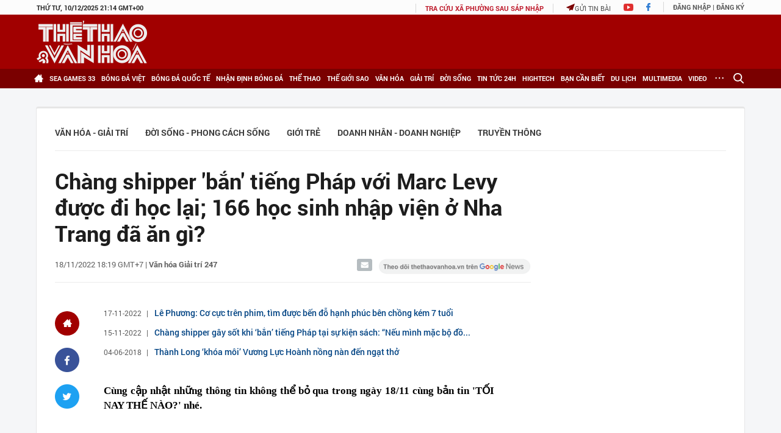

--- FILE ---
content_type: text/html; charset=utf-8
request_url: https://thethaovanhoa.vn/ajax/highlight-news.htm
body_size: 3281
content:

    <div class="home-news">
        <div class="home-news-title">Tin nổi bật</div>
        <ul>
            
                    <li data-id="20251210145740113">
                        <a href="/nong-dan-thoi-dai-moi-tri-thuc-sang-tao-so-hoa-lam-chu-ban-linh-tien-phong-khat-vong-va-cong-hien-20251210145740113.htm" data-popup-url="/nong-dan-thoi-dai-moi-tri-thuc-sang-tao-so-hoa-lam-chu-ban-linh-tien-phong-khat-vong-va-cong-hien-20251210145740113.htm" title="Nông dân th&#7901;i đ&#7841;i m&#7899;i &#8220;Tri th&#7913;c - Sáng t&#7841;o - S&#7889; hóa - Làm ch&#7911; - B&#7843;n lĩnh - Tiên phong - Khát v&#7885;ng và C&#7889;ng hi&#7871;n&#8221;" class="img ">
                            
                                    <img src="https://thethaovanhoa.mediacdn.vn/zoom/237_147/372676912336973824/2025/12/10/vnapotalhoinghithutuongchinhphudoithoaivoinongdannam20258461163-1765353139104127957992-23-0-1084-1888-crop-1765353431264503368361.jpg" data-src="https://thethaovanhoa.mediacdn.vn/zoom/237_147/372676912336973824/2025/12/10/vnapotalhoinghithutuongchinhphudoithoaivoinongdannam20258461163-1765353139104127957992-23-0-1084-1888-crop-1765353431264503368361.jpg" class="lazy" alt="Nông dân th&#7901;i đ&#7841;i m&#7899;i &#8220;Tri th&#7913;c - Sáng t&#7841;o - S&#7889; hóa - Làm ch&#7911; - B&#7843;n lĩnh - Tiên phong - Khát v&#7885;ng và C&#7889;ng hi&#7871;n&#8221;">
                                    
                                    
                        </a>
                        <a href="/nong-dan-thoi-dai-moi-tri-thuc-sang-tao-so-hoa-lam-chu-ban-linh-tien-phong-khat-vong-va-cong-hien-20251210145740113.htm" data-popup-url="/nong-dan-thoi-dai-moi-tri-thuc-sang-tao-so-hoa-lam-chu-ban-linh-tien-phong-khat-vong-va-cong-hien-20251210145740113.htm" title="Nông dân th&#7901;i đ&#7841;i m&#7899;i &#8220;Tri th&#7913;c - Sáng t&#7841;o - S&#7889; hóa - Làm ch&#7911; - B&#7843;n lĩnh - Tiên phong - Khát v&#7885;ng và C&#7889;ng hi&#7871;n&#8221;" class="title ">Nông dân thời đại mới “Tri thức - Sáng tạo - Số hóa - Làm chủ - Bản lĩnh - Tiên phong - Khát vọng và Cống hiến”</a>
                    </li>
                
                    <li data-id="20251210181623612">
                        <a href="/thuong-truc-ban-bi-thu-tran-cam-tu-xu-ly-dut-diem-mot-so-cong-trinh-du-an-lang-phi-lon-20251210181623612.htm" data-popup-url="/thuong-truc-ban-bi-thu-tran-cam-tu-xu-ly-dut-diem-mot-so-cong-trinh-du-an-lang-phi-lon-20251210181623612.htm" title="Thư&#7901;ng tr&#7921;c Ban Bí thư Tr&#7847;n C&#7849;m Tú: X&#7917; lý d&#7913;t đi&#7875;m m&#7897;t s&#7889; công trình, d&#7921; án lãng phí l&#7899;n" class="img ">
                            
                                    <img src="https://thethaovanhoa.mediacdn.vn/zoom/237_147/372676912336973824/2025/12/10/vnapotalthuongtrucbanbithuduhoinghitongketcongtacnam2025nganhnoichinhdang8462521-17653651013981816738645-307-0-1745-2560-crop-176536531844181577081.jpg" data-src="https://thethaovanhoa.mediacdn.vn/zoom/237_147/372676912336973824/2025/12/10/vnapotalthuongtrucbanbithuduhoinghitongketcongtacnam2025nganhnoichinhdang8462521-17653651013981816738645-307-0-1745-2560-crop-176536531844181577081.jpg" class="lazy" alt="Thư&#7901;ng tr&#7921;c Ban Bí thư Tr&#7847;n C&#7849;m Tú: X&#7917; lý d&#7913;t đi&#7875;m m&#7897;t s&#7889; công trình, d&#7921; án lãng phí l&#7899;n">
                                    
                                    
                        </a>
                        <a href="/thuong-truc-ban-bi-thu-tran-cam-tu-xu-ly-dut-diem-mot-so-cong-trinh-du-an-lang-phi-lon-20251210181623612.htm" data-popup-url="/thuong-truc-ban-bi-thu-tran-cam-tu-xu-ly-dut-diem-mot-so-cong-trinh-du-an-lang-phi-lon-20251210181623612.htm" title="Thư&#7901;ng tr&#7921;c Ban Bí thư Tr&#7847;n C&#7849;m Tú: X&#7917; lý d&#7913;t đi&#7875;m m&#7897;t s&#7889; công trình, d&#7921; án lãng phí l&#7899;n" class="title ">Thường trực Ban Bí thư Trần Cẩm Tú: Xử lý dứt điểm một số công trình, dự án lãng phí lớn</a>
                    </li>
                
                    <li data-id="20251210135414426">
                        <a href="/tu-1-7-2026-siet-quan-ly-livestream-ban-hang-va-dinh-danh-nguoi-ban-tren-nen-tang-so-20251210135414426.htm" data-popup-url="/tu-1-7-2026-siet-quan-ly-livestream-ban-hang-va-dinh-danh-nguoi-ban-tren-nen-tang-so-20251210135414426.htm" title="T&#7915; 1/7/2026, si&#7871;t qu&#7843;n lý livestream bán hàng và đ&#7883;nh danh ngư&#7901;i bán trên n&#7873;n t&#7843;ng s&#7889;" class="img show-popup visit-popup">
                            
                                    <img src="https://thethaovanhoa.mediacdn.vn/zoom/237_147/372676912336973824/2025/12/10/vnapotalquochoithongquacacluatnghiquyetlienquanlinhvucgiaoducbaochi1122369908461618-1765349496611487413157-102-0-1031-1654-crop-17653496102901610219348.jpg" data-src="https://thethaovanhoa.mediacdn.vn/zoom/237_147/372676912336973824/2025/12/10/vnapotalquochoithongquacacluatnghiquyetlienquanlinhvucgiaoducbaochi1122369908461618-1765349496611487413157-102-0-1031-1654-crop-17653496102901610219348.jpg" class="lazy" alt="T&#7915; 1/7/2026, si&#7871;t qu&#7843;n lý livestream bán hàng và đ&#7883;nh danh ngư&#7901;i bán trên n&#7873;n t&#7843;ng s&#7889;">
                                    
                                    
                        </a>
                        <a href="/tu-1-7-2026-siet-quan-ly-livestream-ban-hang-va-dinh-danh-nguoi-ban-tren-nen-tang-so-20251210135414426.htm" data-popup-url="/tu-1-7-2026-siet-quan-ly-livestream-ban-hang-va-dinh-danh-nguoi-ban-tren-nen-tang-so-20251210135414426.htm" title="T&#7915; 1/7/2026, si&#7871;t qu&#7843;n lý livestream bán hàng và đ&#7883;nh danh ngư&#7901;i bán trên n&#7873;n t&#7843;ng s&#7889;" class="title show-popup visit-popup">Từ 1/7/2026, siết quản lý livestream bán hàng và định danh người bán trên nền tảng số</a>
                    </li>
                
                    <li data-id="20251210182918466">
                        <a href="/khung-phap-ly-dau-tien-cho-phat-trien-tri-tue-nhan-tao-tai-viet-nam-20251210182918466.htm" data-popup-url="/khung-phap-ly-dau-tien-cho-phat-trien-tri-tue-nhan-tao-tai-viet-nam-20251210182918466.htm" title="Khung pháp lý đ&#7847;u tiên cho phát tri&#7875;n trí tu&#7879; nhân t&#7841;o t&#7841;i Vi&#7879;t Nam" class="img show-popup visit-popup">
                            
                                    <img src="https://thethaovanhoa.mediacdn.vn/zoom/237_147/372676912336973824/2025/12/10/1-100-1765366027656942689058-29-0-518-870-crop-1765366111685555849981.png" data-src="https://thethaovanhoa.mediacdn.vn/zoom/237_147/372676912336973824/2025/12/10/1-100-1765366027656942689058-29-0-518-870-crop-1765366111685555849981.png" class="lazy" alt="Khung pháp lý đ&#7847;u tiên cho phát tri&#7875;n trí tu&#7879; nhân t&#7841;o t&#7841;i Vi&#7879;t Nam">
                                    
                                    
                        </a>
                        <a href="/khung-phap-ly-dau-tien-cho-phat-trien-tri-tue-nhan-tao-tai-viet-nam-20251210182918466.htm" data-popup-url="/khung-phap-ly-dau-tien-cho-phat-trien-tri-tue-nhan-tao-tai-viet-nam-20251210182918466.htm" title="Khung pháp lý đ&#7847;u tiên cho phát tri&#7875;n trí tu&#7879; nhân t&#7841;o t&#7841;i Vi&#7879;t Nam" class="title show-popup visit-popup">Khung pháp lý đầu tiên cho phát triển trí tuệ nhân tạo tại Việt Nam</a>
                    </li>
                
                    <li data-id="20251210184206624">
                        <a href="/cho-dong-xuan-tro-thanh-trung-tam-cua-le-hoi-thiet-ke-sang-tao-ha-noi-2026-20251210184206624.htm" data-popup-url="/cho-dong-xuan-tro-thanh-trung-tam-cua-le-hoi-thiet-ke-sang-tao-ha-noi-2026-20251210184206624.htm" title="Ch&#7907; Đ&#7891;ng Xuân tr&#7903; thành trung tâm c&#7911;a L&#7877; h&#7897;i Thi&#7871;t k&#7871; sáng t&#7841;o Hà N&#7897;i 2026" class="img show-popup visit-popup">
                            
                                    <img src="https://thethaovanhoa.mediacdn.vn/zoom/237_147/372676912336973824/2025/12/10/dong-xuan-ao-dai-17599679265771395470734-1765367084680441062089-68-0-630-1000-crop-17653670991031256610067.jpg" data-src="https://thethaovanhoa.mediacdn.vn/zoom/237_147/372676912336973824/2025/12/10/dong-xuan-ao-dai-17599679265771395470734-1765367084680441062089-68-0-630-1000-crop-17653670991031256610067.jpg" class="lazy" alt="Ch&#7907; Đ&#7891;ng Xuân tr&#7903; thành trung tâm c&#7911;a L&#7877; h&#7897;i Thi&#7871;t k&#7871; sáng t&#7841;o Hà N&#7897;i 2026">
                                    
                                    
                        </a>
                        <a href="/cho-dong-xuan-tro-thanh-trung-tam-cua-le-hoi-thiet-ke-sang-tao-ha-noi-2026-20251210184206624.htm" data-popup-url="/cho-dong-xuan-tro-thanh-trung-tam-cua-le-hoi-thiet-ke-sang-tao-ha-noi-2026-20251210184206624.htm" title="Ch&#7907; Đ&#7891;ng Xuân tr&#7903; thành trung tâm c&#7911;a L&#7877; h&#7897;i Thi&#7871;t k&#7871; sáng t&#7841;o Hà N&#7897;i 2026" class="title show-popup visit-popup">Chợ Đồng Xuân trở thành trung tâm của Lễ hội Thiết kế sáng tạo Hà Nội 2026</a>
                    </li>
                
                    <li data-id="20251210160955906">
                        <a href="/chien-luoc-moi-cho-cong-nghiep-van-hoa-viet-nam-ky-3-tu-phat-trien-dong-deu-sang-tap-trung-nguon-luc-20251210160955906.htm" data-popup-url="/chien-luoc-moi-cho-cong-nghiep-van-hoa-viet-nam-ky-3-tu-phat-trien-dong-deu-sang-tap-trung-nguon-luc-20251210160955906.htm" title="Chi&#7871;n lư&#7907;c m&#7899;i cho công nghi&#7879;p văn hóa Vi&#7879;t Nam - K&#7923; 3: T&#7915; &quot;phát tri&#7875;n đ&#7891;ng đ&#7873;u&quot; sang &quot;t&#7853;p trung ngu&#7891;n l&#7921;c" class="img ">
                            
                                    <img src="https://thethaovanhoa.mediacdn.vn/zoom/237_147/372676912336973824/2025/12/10/dienanh1-17653566615561430019207.jpg" data-src="https://thethaovanhoa.mediacdn.vn/zoom/237_147/372676912336973824/2025/12/10/dienanh1-17653566615561430019207.jpg" class="lazy" alt="Chi&#7871;n lư&#7907;c m&#7899;i cho công nghi&#7879;p văn hóa Vi&#7879;t Nam - K&#7923; 3: T&#7915; &quot;phát tri&#7875;n đ&#7891;ng đ&#7873;u&quot; sang &quot;t&#7853;p trung ngu&#7891;n l&#7921;c">
                                    
                                    
                        </a>
                        <a href="/chien-luoc-moi-cho-cong-nghiep-van-hoa-viet-nam-ky-3-tu-phat-trien-dong-deu-sang-tap-trung-nguon-luc-20251210160955906.htm" data-popup-url="/chien-luoc-moi-cho-cong-nghiep-van-hoa-viet-nam-ky-3-tu-phat-trien-dong-deu-sang-tap-trung-nguon-luc-20251210160955906.htm" title="Chi&#7871;n lư&#7907;c m&#7899;i cho công nghi&#7879;p văn hóa Vi&#7879;t Nam - K&#7923; 3: T&#7915; &quot;phát tri&#7875;n đ&#7891;ng đ&#7873;u&quot; sang &quot;t&#7853;p trung ngu&#7891;n l&#7921;c" class="title ">Chiến lược mới cho công nghiệp văn hóa Việt Nam - Kỳ 3: Từ "phát triển đồng đều" sang "tập trung nguồn lực</a>
                    </li>
                
                    <li data-id="20251209192730312">
                        <a href="/thuong-tin-nhin-ve-thuong-tin-20251209192730312.htm" data-popup-url="/thuong-tin-nhin-ve-thuong-tin-20251209192730312.htm" title="Thương Tín &#8220;nhìn v&#7873;&#8221; Thương Tín " class="img ">
                            
                                    <img src="https://thethaovanhoa.mediacdn.vn/zoom/237_147/372676912336973824/2025/12/9/them-tieu-de-17652831916381695478181-0-0-790-1407-crop-17652832420611675727422.png" data-src="https://thethaovanhoa.mediacdn.vn/zoom/237_147/372676912336973824/2025/12/9/them-tieu-de-17652831916381695478181-0-0-790-1407-crop-17652832420611675727422.png" class="lazy" alt="Thương Tín &#8220;nhìn v&#7873;&#8221; Thương Tín ">
                                    
                                    
                        </a>
                        <a href="/thuong-tin-nhin-ve-thuong-tin-20251209192730312.htm" data-popup-url="/thuong-tin-nhin-ve-thuong-tin-20251209192730312.htm" title="Thương Tín &#8220;nhìn v&#7873;&#8221; Thương Tín " class="title ">Thương Tín “nhìn về” Thương Tín </a>
                    </li>
                
                    <li data-id="20251210221050645">
                        <a href="/doan-ttvn-o-sea-games-2025-ngay-dau-tien-cam-xuc-tranh-cai-va-tiec-nuoi-20251210221050645.htm" data-popup-url="/doan-ttvn-o-sea-games-2025-ngay-dau-tien-cam-xuc-tranh-cai-va-tiec-nuoi-20251210221050645.htm" title="Đoàn TTVN &#7903; SEA Games 2025 ngày đ&#7847;u tiên: C&#7843;m xúc, tranh cãi, và ti&#7871;c nu&#7889;i" class="img show-popup visit-popup">
                            
                                    <img src="https://thethaovanhoa.mediacdn.vn/zoom/237_147/372676912336973824/2025/12/10/hung-nguyen-ok-1765379059515222270325-0-0-1439-2561-crop-17653790638482143453271.jpg" data-src="https://thethaovanhoa.mediacdn.vn/zoom/237_147/372676912336973824/2025/12/10/hung-nguyen-ok-1765379059515222270325-0-0-1439-2561-crop-17653790638482143453271.jpg" class="lazy" alt="Đoàn TTVN &#7903; SEA Games 2025 ngày đ&#7847;u tiên: C&#7843;m xúc, tranh cãi, và ti&#7871;c nu&#7889;i">
                                    
                                    
                        </a>
                        <a href="/doan-ttvn-o-sea-games-2025-ngay-dau-tien-cam-xuc-tranh-cai-va-tiec-nuoi-20251210221050645.htm" data-popup-url="/doan-ttvn-o-sea-games-2025-ngay-dau-tien-cam-xuc-tranh-cai-va-tiec-nuoi-20251210221050645.htm" title="Đoàn TTVN &#7903; SEA Games 2025 ngày đ&#7847;u tiên: C&#7843;m xúc, tranh cãi, và ti&#7871;c nu&#7889;i" class="title show-popup visit-popup">Đoàn TTVN ở SEA Games 2025 ngày đầu tiên: Cảm xúc, tranh cãi, và tiếc nuối</a>
                    </li>
                
                    <li data-id="2025121018364084">
                        <a href="/lan-thu-10-ngot-ngao-cua-tran-hung-nguyen-2025121018364084.htm" data-popup-url="/lan-thu-10-ngot-ngao-cua-tran-hung-nguyen-2025121018364084.htm" title="L&#7847;n th&#7913; 10 ng&#7885;t ngào c&#7911;a Tr&#7847;n Hưng Nguyên" class="img ">
                            
                                    <img src="https://thethaovanhoa.mediacdn.vn/zoom/237_147/372676912336973824/2025/12/10/tran-hung-nguyen--1765369576576557018681.jpg" data-src="https://thethaovanhoa.mediacdn.vn/zoom/237_147/372676912336973824/2025/12/10/tran-hung-nguyen--1765369576576557018681.jpg" class="lazy" alt="L&#7847;n th&#7913; 10 ng&#7885;t ngào c&#7911;a Tr&#7847;n Hưng Nguyên">
                                    
                                    
                        </a>
                        <a href="/lan-thu-10-ngot-ngao-cua-tran-hung-nguyen-2025121018364084.htm" data-popup-url="/lan-thu-10-ngot-ngao-cua-tran-hung-nguyen-2025121018364084.htm" title="L&#7847;n th&#7913; 10 ng&#7885;t ngào c&#7911;a Tr&#7847;n Hưng Nguyên" class="title ">Lần thứ 10 ngọt ngào của Trần Hưng Nguyên</a>
                    </li>
                
                    <li data-id="20251210210626035">
                        <a href="/vo-si-xe-om-viet-nam-bat-khoc-khi-bi-xu-thua-doi-thu-thai-lan-pham-quy-van-duoc-xu-thang-o-sea-games-2025-20251210210626035.htm" data-popup-url="/vo-si-xe-om-viet-nam-bat-khoc-khi-bi-xu-thua-doi-thu-thai-lan-pham-quy-van-duoc-xu-thang-o-sea-games-2025-20251210210626035.htm" title="Võ sĩ Vi&#7879;t Nam b&#7853;t khóc khi b&#7883; x&#7917; thua dù thi đ&#7845;u áp đ&#7843;o trư&#7899;c đ&#7889;i th&#7911; Thái Lan &#7903; SEA Games 2025&#13;&#10;" class="img show-popup visit-popup">
                            
                                    <img src="https://thethaovanhoa.mediacdn.vn/zoom/237_147/372676912336973824/2025/12/10/befunky-collage-17653751724311589861773-0-0-1416-2520-crop-17653752971841158957393.jpg" data-src="https://thethaovanhoa.mediacdn.vn/zoom/237_147/372676912336973824/2025/12/10/befunky-collage-17653751724311589861773-0-0-1416-2520-crop-17653752971841158957393.jpg" class="lazy" alt="Võ sĩ Vi&#7879;t Nam b&#7853;t khóc khi b&#7883; x&#7917; thua dù thi đ&#7845;u áp đ&#7843;o trư&#7899;c đ&#7889;i th&#7911; Thái Lan &#7903; SEA Games 2025&#13;&#10;">
                                    
                                    
                        </a>
                        <a href="/vo-si-xe-om-viet-nam-bat-khoc-khi-bi-xu-thua-doi-thu-thai-lan-pham-quy-van-duoc-xu-thang-o-sea-games-2025-20251210210626035.htm" data-popup-url="/vo-si-xe-om-viet-nam-bat-khoc-khi-bi-xu-thua-doi-thu-thai-lan-pham-quy-van-duoc-xu-thang-o-sea-games-2025-20251210210626035.htm" title="Võ sĩ Vi&#7879;t Nam b&#7853;t khóc khi b&#7883; x&#7917; thua dù thi đ&#7845;u áp đ&#7843;o trư&#7899;c đ&#7889;i th&#7911; Thái Lan &#7903; SEA Games 2025&#13;&#10;" class="title show-popup visit-popup">Võ sĩ Việt Nam bật khóc khi bị xử thua dù thi đấu áp đảo trước đối thủ Thái Lan ở SEA Games 2025
</a>
                    </li>
                
                    <li data-id="20251210160313224">
                        <a href="/hlv-tuan-kiet-ra-quyet-dinh-dac-biet-tuyen-bong-chuyen-nu-viet-nam-thang-de-nhu-danh-tap-o-tran-ra-quan-tai-sea-games-2025-20251210160313224.htm" data-popup-url="/hlv-tuan-kiet-ra-quyet-dinh-dac-biet-tuyen-bong-chuyen-nu-viet-nam-thang-de-nhu-danh-tap-o-tran-ra-quan-tai-sea-games-2025-20251210160313224.htm" title="HLV Tu&#7845;n Ki&#7879;t ra quy&#7871;t đ&#7883;nh đ&#7863;c bi&#7879;t, tuy&#7875;n bóng chuy&#7873;n n&#7919; Vi&#7879;t Nam th&#7855;ng d&#7877; như đánh t&#7853;p &#7903; tr&#7853;n ra quân t&#7841;i SEA Games 2025" class="img show-popup visit-popup">
                            
                                    <img src="https://thethaovanhoa.mediacdn.vn/zoom/237_147/372676912336973824/2025/12/10/vnwomenvolleyball1012-17653572009621165886163-0-0-533-949-crop-17653573041721455132880.png" data-src="https://thethaovanhoa.mediacdn.vn/zoom/237_147/372676912336973824/2025/12/10/vnwomenvolleyball1012-17653572009621165886163-0-0-533-949-crop-17653573041721455132880.png" class="lazy" alt="HLV Tu&#7845;n Ki&#7879;t ra quy&#7871;t đ&#7883;nh đ&#7863;c bi&#7879;t, tuy&#7875;n bóng chuy&#7873;n n&#7919; Vi&#7879;t Nam th&#7855;ng d&#7877; như đánh t&#7853;p &#7903; tr&#7853;n ra quân t&#7841;i SEA Games 2025">
                                    
                                    
                        </a>
                        <a href="/hlv-tuan-kiet-ra-quyet-dinh-dac-biet-tuyen-bong-chuyen-nu-viet-nam-thang-de-nhu-danh-tap-o-tran-ra-quan-tai-sea-games-2025-20251210160313224.htm" data-popup-url="/hlv-tuan-kiet-ra-quyet-dinh-dac-biet-tuyen-bong-chuyen-nu-viet-nam-thang-de-nhu-danh-tap-o-tran-ra-quan-tai-sea-games-2025-20251210160313224.htm" title="HLV Tu&#7845;n Ki&#7879;t ra quy&#7871;t đ&#7883;nh đ&#7863;c bi&#7879;t, tuy&#7875;n bóng chuy&#7873;n n&#7919; Vi&#7879;t Nam th&#7855;ng d&#7877; như đánh t&#7853;p &#7903; tr&#7853;n ra quân t&#7841;i SEA Games 2025" class="title show-popup visit-popup">HLV Tuấn Kiệt ra quyết định đặc biệt, tuyển bóng chuyền nữ Việt Nam thắng dễ như đánh tập ở trận ra quân tại SEA Games 2025</a>
                    </li>
                
                    <li data-id="20251210204349064">
                        <a href="/tuyen-bong-da-nu-thai-lan-danh-bai-singapore-chinh-thuc-gianh-ve-vao-ban-ket-sea-games-2025-20251210204349064.htm" data-popup-url="/tuyen-bong-da-nu-thai-lan-danh-bai-singapore-chinh-thuc-gianh-ve-vao-ban-ket-sea-games-2025-20251210204349064.htm" title="Tuy&#7875;n bóng đá n&#7919; Thái Lan đánh b&#7841;i Singapore, chính th&#7913;c giành vé vào bán k&#7871;t SEA Games 2025" class="img show-popup visit-popup">
                            
                                    <img src="https://thethaovanhoa.mediacdn.vn/zoom/237_147/372676912336973824/2025/12/10/thailandwomenfootballteam1012-17653734502101724649305-214-0-1365-2048-crop-17653734590571581441961.jpg" data-src="https://thethaovanhoa.mediacdn.vn/zoom/237_147/372676912336973824/2025/12/10/thailandwomenfootballteam1012-17653734502101724649305-214-0-1365-2048-crop-17653734590571581441961.jpg" class="lazy" alt="Tuy&#7875;n bóng đá n&#7919; Thái Lan đánh b&#7841;i Singapore, chính th&#7913;c giành vé vào bán k&#7871;t SEA Games 2025">
                                    
                                    
                        </a>
                        <a href="/tuyen-bong-da-nu-thai-lan-danh-bai-singapore-chinh-thuc-gianh-ve-vao-ban-ket-sea-games-2025-20251210204349064.htm" data-popup-url="/tuyen-bong-da-nu-thai-lan-danh-bai-singapore-chinh-thuc-gianh-ve-vao-ban-ket-sea-games-2025-20251210204349064.htm" title="Tuy&#7875;n bóng đá n&#7919; Thái Lan đánh b&#7841;i Singapore, chính th&#7913;c giành vé vào bán k&#7871;t SEA Games 2025" class="title show-popup visit-popup">Tuyển bóng đá nữ Thái Lan đánh bại Singapore, chính thức giành vé vào bán kết SEA Games 2025</a>
                    </li>
                
        </ul>
    </div>


--- FILE ---
content_type: text/html; charset=utf-8
request_url: https://thethaovanhoa.vn/ajax/zone-news/0-1.htm
body_size: 4549
content:

        <li data-newsid="20251210224651995" class="">
            <a href="/hon-50-nguoi-bi-thuong-trong-vu-dong-dat-manh-o-nhat-ban-20251210224651995.htm" data-popup-url="/hon-50-nguoi-bi-thuong-trong-vu-dong-dat-manh-o-nhat-ban-20251210224651995.htm" title="Hơn 50 ngư&#7901;i b&#7883; thương trong v&#7909; đ&#7897;ng đ&#7845;t m&#7841;nh &#7903; Nh&#7853;t B&#7843;n" class="img left show-popup visit-popup">
                
                    <img src="https://thethaovanhoa.mediacdn.vn/zoom/220_124/372676912336973824/2025/12/10/vnapotalhangchucnguoibithuongsaudongdat75doodongbacnhatban8458888-17653815516381438562068-0-0-879-1564-crop-1765381590785921104011.jpg" class="lazy" alt="Hơn 50 ngư&#7901;i b&#7883; thương trong v&#7909; đ&#7897;ng đ&#7845;t m&#7841;nh &#7903; Nh&#7853;t B&#7843;n">
                
                
                
            </a>
            <div class="text left">
                <h4 class="title"><a href="/hon-50-nguoi-bi-thuong-trong-vu-dong-dat-manh-o-nhat-ban-20251210224651995.htm" data-popup-url="/hon-50-nguoi-bi-thuong-trong-vu-dong-dat-manh-o-nhat-ban-20251210224651995.htm" title="Hơn 50 ngư&#7901;i b&#7883; thương trong v&#7909; đ&#7897;ng đ&#7845;t m&#7841;nh &#7903; Nh&#7853;t B&#7843;n" class="title show-popup visit-popup">Hơn 50 người bị thương trong vụ động đất mạnh ở Nhật Bản</a></h4>
                <span class="info">
                    <span class="time need-get-timeago" title="2025-12-10T22:51:00">10/12/2025 22:51</span>
                    <span class="comment" data-news-comment="20251210224651995">0</span>
                </span>
            </div>
        </li>
    
        <li data-newsid="20251210223044974" class="">
            <a href="/ttxvn-doat-giai-nhat-giai-bao-chi-toan-quoc-ve-phong-chong-hiv-aids-20251210223044974.htm" data-popup-url="/ttxvn-doat-giai-nhat-giai-bao-chi-toan-quoc-ve-phong-chong-hiv-aids-20251210223044974.htm" title="TTXVN đo&#7841;t gi&#7843;i Nh&#7845;t Gi&#7843;i Báo chí toàn qu&#7889;c v&#7873; phòng, ch&#7889;ng HIV/AIDS" class="img left show-popup visit-popup">
                
                    <img src="https://thethaovanhoa.mediacdn.vn/zoom/220_124/372676912336973824/2025/12/10/vnapotalletongketvatraogiaibaochitoanquocvephongchonghivaids8463206-1765380334847688928901-14-0-1165-2049-crop-17653805650461163821294.jpg" class="lazy" alt="TTXVN đo&#7841;t gi&#7843;i Nh&#7845;t Gi&#7843;i Báo chí toàn qu&#7889;c v&#7873; phòng, ch&#7889;ng HIV/AIDS">
                
                
                
            </a>
            <div class="text left">
                <h4 class="title"><a href="/ttxvn-doat-giai-nhat-giai-bao-chi-toan-quoc-ve-phong-chong-hiv-aids-20251210223044974.htm" data-popup-url="/ttxvn-doat-giai-nhat-giai-bao-chi-toan-quoc-ve-phong-chong-hiv-aids-20251210223044974.htm" title="TTXVN đo&#7841;t gi&#7843;i Nh&#7845;t Gi&#7843;i Báo chí toàn qu&#7889;c v&#7873; phòng, ch&#7889;ng HIV/AIDS" class="title show-popup visit-popup">TTXVN đoạt giải Nhất Giải Báo chí toàn quốc về phòng, chống HIV/AIDS</a></h4>
                <span class="info">
                    <span class="time need-get-timeago" title="2025-12-10T22:38:00">10/12/2025 22:38</span>
                    <span class="comment" data-news-comment="20251210223044974">0</span>
                </span>
            </div>
        </li>
    
        <li data-newsid="20251210221159568" class="">
            <a href="/ha-noi-phan-luong-to-chuc-giao-thong-phuc-vu-thi-cong-dai-lo-thang-long-20251210221159568.htm" data-popup-url="/ha-noi-phan-luong-to-chuc-giao-thong-phuc-vu-thi-cong-dai-lo-thang-long-20251210221159568.htm" title="Hà N&#7897;i: Phân lu&#7891;ng t&#7893; ch&#7913;c giao thông ph&#7909;c v&#7909; thi công Đ&#7841;i l&#7897; Thăng Long" class="img left show-popup visit-popup">
                
                    <img src="https://thethaovanhoa.mediacdn.vn/zoom/220_124/372676912336973824/2025/12/10/vnapotalcanhsatgiaothonghanoitrienkhaidotcaodiemdambaotrattuantoangiaothong579357-1765379430447478823542-595-0-3150-4548-crop-17653794356311187395644.jpg" class="lazy" alt="Hà N&#7897;i: Phân lu&#7891;ng t&#7893; ch&#7913;c giao thông ph&#7909;c v&#7909; thi công Đ&#7841;i l&#7897; Thăng Long">
                
                
                
            </a>
            <div class="text left">
                <h4 class="title"><a href="/ha-noi-phan-luong-to-chuc-giao-thong-phuc-vu-thi-cong-dai-lo-thang-long-20251210221159568.htm" data-popup-url="/ha-noi-phan-luong-to-chuc-giao-thong-phuc-vu-thi-cong-dai-lo-thang-long-20251210221159568.htm" title="Hà N&#7897;i: Phân lu&#7891;ng t&#7893; ch&#7913;c giao thông ph&#7909;c v&#7909; thi công Đ&#7841;i l&#7897; Thăng Long" class="title show-popup visit-popup">Hà Nội: Phân luồng tổ chức giao thông phục vụ thi công Đại lộ Thăng Long</a></h4>
                <span class="info">
                    <span class="time need-get-timeago" title="2025-12-10T22:17:00">10/12/2025 22:17</span>
                    <span class="comment" data-news-comment="20251210221159568">0</span>
                </span>
            </div>
        </li>
    
        <li data-newsid="20251210221050645" class="">
            <a href="/doan-ttvn-o-sea-games-2025-ngay-dau-tien-cam-xuc-tranh-cai-va-tiec-nuoi-20251210221050645.htm" data-popup-url="/doan-ttvn-o-sea-games-2025-ngay-dau-tien-cam-xuc-tranh-cai-va-tiec-nuoi-20251210221050645.htm" title="Đoàn TTVN &#7903; SEA Games 2025 ngày đ&#7847;u tiên: C&#7843;m xúc, tranh cãi, và ti&#7871;c nu&#7889;i" class="img left show-popup visit-popup">
                
                    <img src="https://thethaovanhoa.mediacdn.vn/zoom/220_124/372676912336973824/2025/12/10/hung-nguyen-ok-1765379059515222270325-0-0-1439-2561-crop-17653790638482143453271.jpg" class="lazy" alt="Đoàn TTVN &#7903; SEA Games 2025 ngày đ&#7847;u tiên: C&#7843;m xúc, tranh cãi, và ti&#7871;c nu&#7889;i">
                
                
                
            </a>
            <div class="text left">
                <h4 class="title"><a href="/doan-ttvn-o-sea-games-2025-ngay-dau-tien-cam-xuc-tranh-cai-va-tiec-nuoi-20251210221050645.htm" data-popup-url="/doan-ttvn-o-sea-games-2025-ngay-dau-tien-cam-xuc-tranh-cai-va-tiec-nuoi-20251210221050645.htm" title="Đoàn TTVN &#7903; SEA Games 2025 ngày đ&#7847;u tiên: C&#7843;m xúc, tranh cãi, và ti&#7871;c nu&#7889;i" class="title show-popup visit-popup">Đoàn TTVN ở SEA Games 2025 ngày đầu tiên: Cảm xúc, tranh cãi, và tiếc nuối</a></h4>
                <span class="info">
                    <span class="time need-get-timeago" title="2025-12-10T22:10:00">10/12/2025 22:10</span>
                    <span class="comment" data-news-comment="20251210221050645">0</span>
                </span>
            </div>
        </li>
    
        <li data-newsid="20251210223142609" class="">
            <a href="/de-khong-khi-trong-lanh-khong-con-la-tai-nguyen-hiem-20251210223142609.htm" data-popup-url="/de-khong-khi-trong-lanh-khong-con-la-tai-nguyen-hiem-20251210223142609.htm" title="Đ&#7875; không khí trong lành không còn là &quot;tài nguyên hi&#7871;m&quot;" class="img left ">
                
                    <img src="https://thethaovanhoa.mediacdn.vn/zoom/220_124/372676912336973824/2025/12/10/vnapotalhanoilientucdungdaubangxephangcacthanhphoonhiemnhatthegioi8461550-17653798762421786920576-0-0-1438-2560-crop-1765380496369903491955.jpg" class="lazy" alt="Đ&#7875; không khí trong lành không còn là &quot;tài nguyên hi&#7871;m&quot;">
                
                
                
            </a>
            <div class="text left">
                <h4 class="title"><a href="/de-khong-khi-trong-lanh-khong-con-la-tai-nguyen-hiem-20251210223142609.htm" data-popup-url="/de-khong-khi-trong-lanh-khong-con-la-tai-nguyen-hiem-20251210223142609.htm" title="Đ&#7875; không khí trong lành không còn là &quot;tài nguyên hi&#7871;m&quot;" class="title ">Để không khí trong lành không còn là "tài nguyên hiếm"</a></h4>
                <span class="info">
                    <span class="time need-get-timeago" title="2025-12-10T22:03:00">10/12/2025 22:03</span>
                    <span class="comment" data-news-comment="20251210223142609">0</span>
                </span>
            </div>
        </li>
    
        <li data-newsid="20251210214501024" class="">
            <a href="/xuat-ban-mot-so-tac-pham-tieu-bieu-cua-chu-tich-ho-chi-minh-sang-tieng-nuoc-ngoai-20251210214501024.htm" data-popup-url="/xuat-ban-mot-so-tac-pham-tieu-bieu-cua-chu-tich-ho-chi-minh-sang-tieng-nuoc-ngoai-20251210214501024.htm" title="Xu&#7845;t b&#7843;n m&#7897;t s&#7889; tác ph&#7849;m tiêu bi&#7875;u c&#7911;a Ch&#7911; t&#7883;ch H&#7891; Chí Minh sang ti&#7871;ng nư&#7899;c ngoài" class="img left show-popup visit-popup">
                
                    <img src="https://thethaovanhoa.mediacdn.vn/zoom/220_124/372676912336973824/2025/12/10/hvct-101225-1-1765377834040525380951-94-0-768-1200-crop-17653778581901091318705.jpg" class="lazy" alt="Xu&#7845;t b&#7843;n m&#7897;t s&#7889; tác ph&#7849;m tiêu bi&#7875;u c&#7911;a Ch&#7911; t&#7883;ch H&#7891; Chí Minh sang ti&#7871;ng nư&#7899;c ngoài">
                
                
                
            </a>
            <div class="text left">
                <h4 class="title"><a href="/xuat-ban-mot-so-tac-pham-tieu-bieu-cua-chu-tich-ho-chi-minh-sang-tieng-nuoc-ngoai-20251210214501024.htm" data-popup-url="/xuat-ban-mot-so-tac-pham-tieu-bieu-cua-chu-tich-ho-chi-minh-sang-tieng-nuoc-ngoai-20251210214501024.htm" title="Xu&#7845;t b&#7843;n m&#7897;t s&#7889; tác ph&#7849;m tiêu bi&#7875;u c&#7911;a Ch&#7911; t&#7883;ch H&#7891; Chí Minh sang ti&#7871;ng nư&#7899;c ngoài" class="title show-popup visit-popup">Xuất bản một số tác phẩm tiêu biểu của Chủ tịch Hồ Chí Minh sang tiếng nước ngoài</a></h4>
                <span class="info">
                    <span class="time need-get-timeago" title="2025-12-10T21:51:00">10/12/2025 21:51</span>
                    <span class="comment" data-news-comment="20251210214501024">0</span>
                </span>
            </div>
        </li>
    
        <li data-newsid="20251208100017233" class="">
            <a href="/bang-tong-sap-huy-chuong-sea-games-2025-20251208100017233.htm" data-popup-url="/bang-tong-sap-huy-chuong-sea-games-2025-20251208100017233.htm" title="B&#7843;ng t&#7893;ng s&#7855;p huy chương SEA Games 2025" class="img left show-popup visit-popup">
                
                    <img src="https://thethaovanhoa.mediacdn.vn/zoom/220_124/372676912336973824/2025/12/10/huy-chuong-2-1765356368514311015166-211-0-1650-2561-crop-1765356378483460856979.jpg" class="lazy" alt="B&#7843;ng t&#7893;ng s&#7855;p huy chương SEA Games 2025">
                
                
                
            </a>
            <div class="text left">
                <h4 class="title"><a href="/bang-tong-sap-huy-chuong-sea-games-2025-20251208100017233.htm" data-popup-url="/bang-tong-sap-huy-chuong-sea-games-2025-20251208100017233.htm" title="B&#7843;ng t&#7893;ng s&#7855;p huy chương SEA Games 2025" class="title show-popup visit-popup">Bảng tổng sắp huy chương SEA Games 2025</a></h4>
                <span class="info">
                    <span class="time need-get-timeago" title="2025-12-10T21:45:00">10/12/2025 21:45</span>
                    <span class="comment" data-news-comment="20251208100017233">0</span>
                </span>
            </div>
        </li>
    
        <li data-newsid="20251210004258744" class="">
            <a href="/bang-xep-hang-huy-chuong-sea-games-2025-hom-nay-ngay-10-12-20251210004258744.htm" data-popup-url="/bang-xep-hang-huy-chuong-sea-games-2025-hom-nay-ngay-10-12-20251210004258744.htm" title="B&#7843;ng x&#7871;p h&#7841;ng huy chương SEA Games 2025 hôm nay ngày 10/12" class="img left show-popup visit-popup">
                
                    <img src="https://thethaovanhoa.mediacdn.vn/zoom/220_124/372676912336973824/2025/12/10/huy-chuong-1-1765356368506430872404-0-0-1439-2561-crop-17653564446121705042294.jpg" class="lazy" alt="B&#7843;ng x&#7871;p h&#7841;ng huy chương SEA Games 2025 hôm nay ngày 10/12">
                
                
                
            </a>
            <div class="text left">
                <h4 class="title"><a href="/bang-xep-hang-huy-chuong-sea-games-2025-hom-nay-ngay-10-12-20251210004258744.htm" data-popup-url="/bang-xep-hang-huy-chuong-sea-games-2025-hom-nay-ngay-10-12-20251210004258744.htm" title="B&#7843;ng x&#7871;p h&#7841;ng huy chương SEA Games 2025 hôm nay ngày 10/12" class="title show-popup visit-popup">Bảng xếp hạng huy chương SEA Games 2025 hôm nay ngày 10/12</a></h4>
                <span class="info">
                    <span class="time need-get-timeago" title="2025-12-10T21:43:00">10/12/2025 21:43</span>
                    <span class="comment" data-news-comment="20251210004258744">0</span>
                </span>
            </div>
        </li>
    
        <li data-newsid="20251210210247101" class="">
            <a href="/khoi-dong-lai-cac-hoat-dong-leo-nui-da-ngoai-tai-nui-ba-den-20251210210247101.htm" data-popup-url="/khoi-dong-lai-cac-hoat-dong-leo-nui-da-ngoai-tai-nui-ba-den-20251210210247101.htm" title="Kh&#7903;i đ&#7897;ng l&#7841;i các ho&#7841;t đ&#7897;ng leo núi, dã ngo&#7841;i t&#7841;i núi Bà Đen" class="img left show-popup visit-popup">
                
                    <img src="https://thethaovanhoa.mediacdn.vn/zoom/220_124/372676912336973824/2025/12/10/vnapotalkhudulichquocgianuibadenthuhutkhachdulichdiptet7834474-17653752354831201891958.jpg" class="lazy" alt="Kh&#7903;i đ&#7897;ng l&#7841;i các ho&#7841;t đ&#7897;ng leo núi, dã ngo&#7841;i t&#7841;i núi Bà Đen">
                
                
                
            </a>
            <div class="text left">
                <h4 class="title"><a href="/khoi-dong-lai-cac-hoat-dong-leo-nui-da-ngoai-tai-nui-ba-den-20251210210247101.htm" data-popup-url="/khoi-dong-lai-cac-hoat-dong-leo-nui-da-ngoai-tai-nui-ba-den-20251210210247101.htm" title="Kh&#7903;i đ&#7897;ng l&#7841;i các ho&#7841;t đ&#7897;ng leo núi, dã ngo&#7841;i t&#7841;i núi Bà Đen" class="title show-popup visit-popup">Khởi động lại các hoạt động leo núi, dã ngoại tại núi Bà Đen</a></h4>
                <span class="info">
                    <span class="time need-get-timeago" title="2025-12-10T21:37:00">10/12/2025 21:37</span>
                    <span class="comment" data-news-comment="20251210210247101">0</span>
                </span>
            </div>
        </li>
    
        <li data-newsid="20251210204035543" class="">
            <a href="/lich-thi-dau-sea-games-2025-cua-doan-the-thao-viet-nam-ngay-11-12-20251210204035543.htm" data-popup-url="/lich-thi-dau-sea-games-2025-cua-doan-the-thao-viet-nam-ngay-11-12-20251210204035543.htm" title="L&#7883;ch thi đ&#7845;u SEA Games 2025 c&#7911;a Đoàn Th&#7875; thao Vi&#7879;t Nam ngày 11/12" class="img left show-popup visit-popup">
                
                    <img src="https://thethaovanhoa.mediacdn.vn/zoom/220_124/372676912336973824/2025/12/10/boi-17653739106741748814528-124-0-1562-2560-crop-1765373970985731554563.jpg" class="lazy" alt="L&#7883;ch thi đ&#7845;u SEA Games 2025 c&#7911;a Đoàn Th&#7875; thao Vi&#7879;t Nam ngày 11/12">
                
                
                
            </a>
            <div class="text left">
                <h4 class="title"><a href="/lich-thi-dau-sea-games-2025-cua-doan-the-thao-viet-nam-ngay-11-12-20251210204035543.htm" data-popup-url="/lich-thi-dau-sea-games-2025-cua-doan-the-thao-viet-nam-ngay-11-12-20251210204035543.htm" title="L&#7883;ch thi đ&#7845;u SEA Games 2025 c&#7911;a Đoàn Th&#7875; thao Vi&#7879;t Nam ngày 11/12" class="title show-popup visit-popup">Lịch thi đấu SEA Games 2025 của Đoàn Thể thao Việt Nam ngày 11/12</a></h4>
                <span class="info">
                    <span class="time need-get-timeago" title="2025-12-10T21:28:00">10/12/2025 21:28</span>
                    <span class="comment" data-news-comment="20251210204035543">0</span>
                </span>
            </div>
        </li>
    
        <li data-newsid="20251209195839745" class="">
            <a href="/ket-qua-thi-dau-sea-games-2025-cua-doan-the-thao-viet-nam-hom-nay-ngay-10-12-20251209195839745.htm" data-popup-url="/ket-qua-thi-dau-sea-games-2025-cua-doan-the-thao-viet-nam-hom-nay-ngay-10-12-20251209195839745.htm" title="K&#7871;t qu&#7843; thi đ&#7845;u SEA Games 2025 c&#7911;a đoàn th&#7875; thao Vi&#7879;t Nam hôm nay ngày 10/12" class="img left show-popup visit-popup">
                
                    <img src="https://thethaovanhoa.mediacdn.vn/zoom/220_124/372676912336973824/2025/12/9/quyen-17652850409222093296457-54-0-428-665-crop-17652850479431267740517.jpg" class="lazy" alt="K&#7871;t qu&#7843; thi đ&#7845;u SEA Games 2025 c&#7911;a đoàn th&#7875; thao Vi&#7879;t Nam hôm nay ngày 10/12">
                
                
                
            </a>
            <div class="text left">
                <h4 class="title"><a href="/ket-qua-thi-dau-sea-games-2025-cua-doan-the-thao-viet-nam-hom-nay-ngay-10-12-20251209195839745.htm" data-popup-url="/ket-qua-thi-dau-sea-games-2025-cua-doan-the-thao-viet-nam-hom-nay-ngay-10-12-20251209195839745.htm" title="K&#7871;t qu&#7843; thi đ&#7845;u SEA Games 2025 c&#7911;a đoàn th&#7875; thao Vi&#7879;t Nam hôm nay ngày 10/12" class="title show-popup visit-popup">Kết quả thi đấu SEA Games 2025 của đoàn thể thao Việt Nam hôm nay ngày 10/12</a></h4>
                <span class="info">
                    <span class="time need-get-timeago" title="2025-12-10T21:21:00">10/12/2025 21:21</span>
                    <span class="comment" data-news-comment="20251209195839745">0</span>
                </span>
            </div>
        </li>
    
        <li data-newsid="2025121021100285" class="">
            <a href="/sau-le-khai-mac-sea-games-2025-tiep-tuc-chung-kien-hang-loat-su-co-o-ngay-thi-dau-dau-tien-2025121021100285.htm" data-popup-url="/sau-le-khai-mac-sea-games-2025-tiep-tuc-chung-kien-hang-loat-su-co-o-ngay-thi-dau-dau-tien-2025121021100285.htm" title="Sau l&#7877; khai m&#7841;c, SEA Games 2025 ti&#7871;p t&#7909;c ch&#7913;ng ki&#7871;n hàng lo&#7841;t s&#7921; c&#7889; &#7903; ngày thi đ&#7845;u đ&#7847;u tiên" class="img left show-popup visit-popup">
                
                    <img src="https://thethaovanhoa.mediacdn.vn/zoom/220_124/372676912336973824/2025/12/10/tak-1765375598254923943181-84-0-1522-2560-crop-1765375645708446393456.jpg" class="lazy" alt="Sau l&#7877; khai m&#7841;c, SEA Games 2025 ti&#7871;p t&#7909;c ch&#7913;ng ki&#7871;n hàng lo&#7841;t s&#7921; c&#7889; &#7903; ngày thi đ&#7845;u đ&#7847;u tiên">
                
                
                
            </a>
            <div class="text left">
                <h4 class="title"><a href="/sau-le-khai-mac-sea-games-2025-tiep-tuc-chung-kien-hang-loat-su-co-o-ngay-thi-dau-dau-tien-2025121021100285.htm" data-popup-url="/sau-le-khai-mac-sea-games-2025-tiep-tuc-chung-kien-hang-loat-su-co-o-ngay-thi-dau-dau-tien-2025121021100285.htm" title="Sau l&#7877; khai m&#7841;c, SEA Games 2025 ti&#7871;p t&#7909;c ch&#7913;ng ki&#7871;n hàng lo&#7841;t s&#7921; c&#7889; &#7903; ngày thi đ&#7845;u đ&#7847;u tiên" class="title show-popup visit-popup">Sau lễ khai mạc, SEA Games 2025 tiếp tục chứng kiến hàng loạt sự cố ở ngày thi đấu đầu tiên</a></h4>
                <span class="info">
                    <span class="time need-get-timeago" title="2025-12-10T21:10:00">10/12/2025 21:10</span>
                    <span class="comment" data-news-comment="2025121021100285">0</span>
                </span>
            </div>
        </li>
    
        <li data-newsid="20251210210626035" class="">
            <a href="/vo-si-xe-om-viet-nam-bat-khoc-khi-bi-xu-thua-doi-thu-thai-lan-pham-quy-van-duoc-xu-thang-o-sea-games-2025-20251210210626035.htm" data-popup-url="/vo-si-xe-om-viet-nam-bat-khoc-khi-bi-xu-thua-doi-thu-thai-lan-pham-quy-van-duoc-xu-thang-o-sea-games-2025-20251210210626035.htm" title="Võ sĩ Vi&#7879;t Nam b&#7853;t khóc khi b&#7883; x&#7917; thua dù thi đ&#7845;u áp đ&#7843;o trư&#7899;c đ&#7889;i th&#7911; Thái Lan &#7903; SEA Games 2025&#13;&#10;" class="img left show-popup visit-popup">
                
                    <img src="https://thethaovanhoa.mediacdn.vn/zoom/220_124/372676912336973824/2025/12/10/befunky-collage-17653751724311589861773-0-0-1416-2520-crop-17653752971841158957393.jpg" class="lazy" alt="Võ sĩ Vi&#7879;t Nam b&#7853;t khóc khi b&#7883; x&#7917; thua dù thi đ&#7845;u áp đ&#7843;o trư&#7899;c đ&#7889;i th&#7911; Thái Lan &#7903; SEA Games 2025&#13;&#10;">
                
                
                
            </a>
            <div class="text left">
                <h4 class="title"><a href="/vo-si-xe-om-viet-nam-bat-khoc-khi-bi-xu-thua-doi-thu-thai-lan-pham-quy-van-duoc-xu-thang-o-sea-games-2025-20251210210626035.htm" data-popup-url="/vo-si-xe-om-viet-nam-bat-khoc-khi-bi-xu-thua-doi-thu-thai-lan-pham-quy-van-duoc-xu-thang-o-sea-games-2025-20251210210626035.htm" title="Võ sĩ Vi&#7879;t Nam b&#7853;t khóc khi b&#7883; x&#7917; thua dù thi đ&#7845;u áp đ&#7843;o trư&#7899;c đ&#7889;i th&#7911; Thái Lan &#7903; SEA Games 2025&#13;&#10;" class="title show-popup visit-popup">Võ sĩ Việt Nam bật khóc khi bị xử thua dù thi đấu áp đảo trước đối thủ Thái Lan ở SEA Games 2025
</a></h4>
                <span class="info">
                    <span class="time need-get-timeago" title="2025-12-10T21:10:00">10/12/2025 21:10</span>
                    <span class="comment" data-news-comment="20251210210626035">0</span>
                </span>
            </div>
        </li>
    
        <li data-newsid="20251210204349064" class="">
            <a href="/tuyen-bong-da-nu-thai-lan-danh-bai-singapore-chinh-thuc-gianh-ve-vao-ban-ket-sea-games-2025-20251210204349064.htm" data-popup-url="/tuyen-bong-da-nu-thai-lan-danh-bai-singapore-chinh-thuc-gianh-ve-vao-ban-ket-sea-games-2025-20251210204349064.htm" title="Tuy&#7875;n bóng đá n&#7919; Thái Lan đánh b&#7841;i Singapore, chính th&#7913;c giành vé vào bán k&#7871;t SEA Games 2025" class="img left show-popup visit-popup">
                
                    <img src="https://thethaovanhoa.mediacdn.vn/zoom/220_124/372676912336973824/2025/12/10/thailandwomenfootballteam1012-17653734502101724649305-214-0-1365-2048-crop-17653734590571581441961.jpg" class="lazy" alt="Tuy&#7875;n bóng đá n&#7919; Thái Lan đánh b&#7841;i Singapore, chính th&#7913;c giành vé vào bán k&#7871;t SEA Games 2025">
                
                
                
            </a>
            <div class="text left">
                <h4 class="title"><a href="/tuyen-bong-da-nu-thai-lan-danh-bai-singapore-chinh-thuc-gianh-ve-vao-ban-ket-sea-games-2025-20251210204349064.htm" data-popup-url="/tuyen-bong-da-nu-thai-lan-danh-bai-singapore-chinh-thuc-gianh-ve-vao-ban-ket-sea-games-2025-20251210204349064.htm" title="Tuy&#7875;n bóng đá n&#7919; Thái Lan đánh b&#7841;i Singapore, chính th&#7913;c giành vé vào bán k&#7871;t SEA Games 2025" class="title show-popup visit-popup">Tuyển bóng đá nữ Thái Lan đánh bại Singapore, chính thức giành vé vào bán kết SEA Games 2025</a></h4>
                <span class="info">
                    <span class="time need-get-timeago" title="2025-12-10T20:46:00">10/12/2025 20:46</span>
                    <span class="comment" data-news-comment="20251210204349064">0</span>
                </span>
            </div>
        </li>
    
        <li data-newsid="20251210203449013" class="">
            <a href="/bang-xep-hang-cac-doi-xep-thu-2-bong-da-nam-sea-games-2025-20251210203449013.htm" data-popup-url="/bang-xep-hang-cac-doi-xep-thu-2-bong-da-nam-sea-games-2025-20251210203449013.htm" title="B&#7843;ng x&#7871;p h&#7841;ng các đ&#7897;i x&#7871;p th&#7913; 2 bóng đá nam SEA Games 2025" class="img left show-popup visit-popup">
                
                    <img src="https://thethaovanhoa.mediacdn.vn/zoom/220_124/372676912336973824/2025/12/10/img20251210162708-1765373593152964259747-63-0-1501-2560-crop-17653736772801965438205.jpg" class="lazy" alt="B&#7843;ng x&#7871;p h&#7841;ng các đ&#7897;i x&#7871;p th&#7913; 2 bóng đá nam SEA Games 2025">
                
                
                
            </a>
            <div class="text left">
                <h4 class="title"><a href="/bang-xep-hang-cac-doi-xep-thu-2-bong-da-nam-sea-games-2025-20251210203449013.htm" data-popup-url="/bang-xep-hang-cac-doi-xep-thu-2-bong-da-nam-sea-games-2025-20251210203449013.htm" title="B&#7843;ng x&#7871;p h&#7841;ng các đ&#7897;i x&#7871;p th&#7913; 2 bóng đá nam SEA Games 2025" class="title show-popup visit-popup">Bảng xếp hạng các đội xếp thứ 2 bóng đá nam SEA Games 2025</a></h4>
                <span class="info">
                    <span class="time need-get-timeago" title="2025-12-10T20:46:00">10/12/2025 20:46</span>
                    <span class="comment" data-news-comment="20251210203449013">0</span>
                </span>
            </div>
        </li>
    
        <li data-newsid="20251204113402027" class="">
            <a href="/bang-xep-hang-bong-da-nu-sea-games-2025-moi-nhat-20251204113402027.htm" data-popup-url="/bang-xep-hang-bong-da-nu-sea-games-2025-moi-nhat-20251204113402027.htm" title="B&#7843;ng x&#7871;p h&#7841;ng bóng đá n&#7919; SEA Games 2025 m&#7899;i nh&#7845;t" class="img left show-popup visit-popup">
                
                    <img src="https://thethaovanhoa.mediacdn.vn/zoom/220_124/372676912336973824/2025/12/4/yihfg-1764822834484315162757-0-0-562-1000-crop-17648228378231771813470.jpg" class="lazy" alt="B&#7843;ng x&#7871;p h&#7841;ng bóng đá n&#7919; SEA Games 2025 m&#7899;i nh&#7845;t">
                
                
                
            </a>
            <div class="text left">
                <h4 class="title"><a href="/bang-xep-hang-bong-da-nu-sea-games-2025-moi-nhat-20251204113402027.htm" data-popup-url="/bang-xep-hang-bong-da-nu-sea-games-2025-moi-nhat-20251204113402027.htm" title="B&#7843;ng x&#7871;p h&#7841;ng bóng đá n&#7919; SEA Games 2025 m&#7899;i nh&#7845;t" class="title show-popup visit-popup">Bảng xếp hạng bóng đá nữ SEA Games 2025 mới nhất</a></h4>
                <span class="info">
                    <span class="time need-get-timeago" title="2025-12-10T20:25:00">10/12/2025 20:25</span>
                    <span class="comment" data-news-comment="20251204113402027">0</span>
                </span>
            </div>
        </li>
    
        <li data-newsid="2025121016000609" class="">
            <a href="/bao-tang-vu-dan-tan-ra-mat-mot-khong-gian-cho-nghe-thuat-duong-dai-viet-nam-2025121016000609.htm" data-popup-url="/bao-tang-vu-dan-tan-ra-mat-mot-khong-gian-cho-nghe-thuat-duong-dai-viet-nam-2025121016000609.htm" title="B&#7843;o tàng Vũ Dân Tân ra m&#7855;t - M&#7897;t không gian cho ngh&#7879; thu&#7853;t đương đ&#7841;i Vi&#7879;t Nam" class="img left show-popup visit-popup">
                
                    <img src="https://thethaovanhoa.mediacdn.vn/zoom/220_124/372676912336973824/2025/12/10/img-8161-1765356306144793301244-103-0-1227-2000-crop-1765356312824202140865.jpg" class="lazy" alt="B&#7843;o tàng Vũ Dân Tân ra m&#7855;t - M&#7897;t không gian cho ngh&#7879; thu&#7853;t đương đ&#7841;i Vi&#7879;t Nam">
                
                
                
            </a>
            <div class="text left">
                <h4 class="title"><a href="/bao-tang-vu-dan-tan-ra-mat-mot-khong-gian-cho-nghe-thuat-duong-dai-viet-nam-2025121016000609.htm" data-popup-url="/bao-tang-vu-dan-tan-ra-mat-mot-khong-gian-cho-nghe-thuat-duong-dai-viet-nam-2025121016000609.htm" title="B&#7843;o tàng Vũ Dân Tân ra m&#7855;t - M&#7897;t không gian cho ngh&#7879; thu&#7853;t đương đ&#7841;i Vi&#7879;t Nam" class="title show-popup visit-popup">Bảo tàng Vũ Dân Tân ra mắt - Một không gian cho nghệ thuật đương đại Việt Nam</a></h4>
                <span class="info">
                    <span class="time need-get-timeago" title="2025-12-10T20:24:00">10/12/2025 20:24</span>
                    <span class="comment" data-news-comment="2025121016000609">0</span>
                </span>
            </div>
        </li>
    
        <li data-newsid="20251210201829538" class="">
            <a href="/lich-thi-dau-bong-chuyen-sea-games-2025-ngay-11-12-20251210201829538.htm" data-popup-url="/lich-thi-dau-bong-chuyen-sea-games-2025-ngay-11-12-20251210201829538.htm" title="L&#7883;ch thi đ&#7845;u bóng chuy&#7873;n SEA Games 2025 ngày 11/12" class="img left show-popup visit-popup">
                
                    <img src="https://thethaovanhoa.mediacdn.vn/zoom/220_124/372676912336973824/2025/12/10/bong-chuyen-nu-viet-nam-nguyen-thi-uyen-thanh-thuy-09123520-1765372453239245325313-0-0-843-1500-crop-17653724582731751312543.jpg" class="lazy" alt="L&#7883;ch thi đ&#7845;u bóng chuy&#7873;n SEA Games 2025 ngày 11/12">
                
                
                
            </a>
            <div class="text left">
                <h4 class="title"><a href="/lich-thi-dau-bong-chuyen-sea-games-2025-ngay-11-12-20251210201829538.htm" data-popup-url="/lich-thi-dau-bong-chuyen-sea-games-2025-ngay-11-12-20251210201829538.htm" title="L&#7883;ch thi đ&#7845;u bóng chuy&#7873;n SEA Games 2025 ngày 11/12" class="title show-popup visit-popup">Lịch thi đấu bóng chuyền SEA Games 2025 ngày 11/12</a></h4>
                <span class="info">
                    <span class="time need-get-timeago" title="2025-12-10T20:22:00">10/12/2025 20:22</span>
                    <span class="comment" data-news-comment="20251210201829538">0</span>
                </span>
            </div>
        </li>
    
        <li data-newsid="20251210200637316" class="">
            <a href="/bang-xep-hang-bong-da-nu-sea-games-2025-hom-nay-ngay-10-12-20251210200637316.htm" data-popup-url="/bang-xep-hang-bong-da-nu-sea-games-2025-hom-nay-ngay-10-12-20251210200637316.htm" title="B&#7843;ng x&#7871;p h&#7841;ng bóng đá n&#7919; SEA Games 2025 hôm nay ngày 10/12" class="img left show-popup visit-popup">
                
                    <img src="https://thethaovanhoa.mediacdn.vn/zoom/220_124/372676912336973824/2025/12/10/813933210588153943573929748997433240n-17648553384521729192033-23-0-775-1204-crop-176485534176584592236-1765371966171410904244-0-0-270-480-crop-17653719692801528345909.jpg" class="lazy" alt="B&#7843;ng x&#7871;p h&#7841;ng bóng đá n&#7919; SEA Games 2025 hôm nay ngày 10/12">
                
                
                
            </a>
            <div class="text left">
                <h4 class="title"><a href="/bang-xep-hang-bong-da-nu-sea-games-2025-hom-nay-ngay-10-12-20251210200637316.htm" data-popup-url="/bang-xep-hang-bong-da-nu-sea-games-2025-hom-nay-ngay-10-12-20251210200637316.htm" title="B&#7843;ng x&#7871;p h&#7841;ng bóng đá n&#7919; SEA Games 2025 hôm nay ngày 10/12" class="title show-popup visit-popup">Bảng xếp hạng bóng đá nữ SEA Games 2025 hôm nay ngày 10/12</a></h4>
                <span class="info">
                    <span class="time need-get-timeago" title="2025-12-10T20:22:00">10/12/2025 20:22</span>
                    <span class="comment" data-news-comment="20251210200637316">0</span>
                </span>
            </div>
        </li>
    
        <li data-newsid="20251210201044456" class="">
            <a href="/hoa-si-vy-kim-anh-lan-toa-tinh-than-coi-mo-trong-my-thuat-ung-dung-20251210201044456.htm" data-popup-url="/hoa-si-vy-kim-anh-lan-toa-tinh-than-coi-mo-trong-my-thuat-ung-dung-20251210201044456.htm" title="Ho&#7841; sĩ Vy Kim Anh: Lan to&#7843; tinh th&#7847;n c&#7903;i m&#7903; trong m&#7929; thu&#7853;t &#7913;ng d&#7909;ng" class="img left show-popup visit-popup">
                
                    <img src="https://thethaovanhoa.mediacdn.vn/zoom/220_124/372676912336973824/2025/12/10/chuyen-nganh-ly-luan-va-lich-su-my-thuat-ung-dung-cung-tac-pham-nang-tai-trien-lam-net-xuan-son-anh-1-1765372073405775657562-94-0-432-601-crop-17653721885711810427030.jpg" class="lazy" alt="Ho&#7841; sĩ Vy Kim Anh: Lan to&#7843; tinh th&#7847;n c&#7903;i m&#7903; trong m&#7929; thu&#7853;t &#7913;ng d&#7909;ng">
                
                
                
            </a>
            <div class="text left">
                <h4 class="title"><a href="/hoa-si-vy-kim-anh-lan-toa-tinh-than-coi-mo-trong-my-thuat-ung-dung-20251210201044456.htm" data-popup-url="/hoa-si-vy-kim-anh-lan-toa-tinh-than-coi-mo-trong-my-thuat-ung-dung-20251210201044456.htm" title="Ho&#7841; sĩ Vy Kim Anh: Lan to&#7843; tinh th&#7847;n c&#7903;i m&#7903; trong m&#7929; thu&#7853;t &#7913;ng d&#7909;ng" class="title show-popup visit-popup">Hoạ sĩ Vy Kim Anh: Lan toả tinh thần cởi mở trong mỹ thuật ứng dụng</a></h4>
                <span class="info">
                    <span class="time need-get-timeago" title="2025-12-10T20:21:00">10/12/2025 20:21</span>
                    <span class="comment" data-news-comment="20251210201044456">0</span>
                </span>
            </div>
        </li>
    





--- FILE ---
content_type: text/html; charset=utf-8
request_url: https://thethaovanhoa.vn/ajax/zone-news/791-0000-00-00.htm
body_size: 2777
content:


<div class="wrap_cat_by_date">
    
                    <div class="news-first left" data-newsid="20230518173705467">
                        <a href="/cuu-duong-truyen-ky-2-tha-thinh-landing-page-cuc-ben-cung-loat-phuc-loi-chat-phat-ngat-20230518173705467.htm" data-popup-url="/cuu-duong-truyen-ky-2-tha-thinh-landing-page-cuc-ben-cung-loat-phuc-loi-chat-phat-ngat-20230518173705467.htm" title="C&#7917;u Dương Truy&#7873;n K&#7923; 2 &quot;th&#7843; thính&quot; landing page c&#7921;c bén cùng lo&#7841;t phúc l&#7907;i &quot;ch&#7845;t phát ng&#7845;t&quot;..." class="img show-popup visit-popup">
                            
                                    <img src="https://thethaovanhoa.mediacdn.vn/zoom/503_313/372676912336973824/2023/5/18/avatar1684406166889-16844061708721897437204.png" data-src="https://thethaovanhoa.mediacdn.vn/zoom/503_313/372676912336973824/2023/5/18/avatar1684406166889-16844061708721897437204.png" class="lazy" alt="C&#7917;u Dương Truy&#7873;n K&#7923; 2 &quot;th&#7843; thính&quot; landing page c&#7921;c bén cùng lo&#7841;t phúc l&#7907;i &quot;ch&#7845;t phát ng&#7845;t&quot;...">
                                    
                                    
                            <span class="overlay overlay-mask">
                                <span class="left title">Cửu Dương Truyền Kỳ 2 "thả thính" landing page cực bén cùng loạt phúc lợi "chất phát ngất"...</span>
                            </span>
                        </a>
                    </div>
                
            
                    <div class="news-second left" data-newsid="20230517221821476">
                        <a href="/pho-nghi-choi-tron-tim-o-duong-tam-dien-khong-ngo-tim-thay-mat-chieu-cua-hoang-de-ung-chinh-do-la-gi-20230517221821476.htm" data-popup-url="/pho-nghi-choi-tron-tim-o-duong-tam-dien-khong-ngo-tim-thay-mat-chieu-cua-hoang-de-ung-chinh-do-la-gi-20230517221821476.htm" title="Ph&#7893; Nghi chơi tr&#7889;n tìm &#7903; Dư&#7905;ng Tâm đi&#7879;n, không ng&#7901; tìm th&#7845;y m&#7853;t chi&#7871;u c&#7911;a hoàng đ&#7871; Ung Chính: Đó là gì?" class="img show-popup visit-popup">
                            
                                    <img src="https://thethaovanhoa.mediacdn.vn/zoom/227_142/372676912336973824/2023/5/17/pho-16843356550551838867499-0-0-337-600-crop-16843356606821187691075.jpg" data-src="https://thethaovanhoa.mediacdn.vn/zoom/227_142/372676912336973824/2023/5/17/pho-16843356550551838867499-0-0-337-600-crop-16843356606821187691075.jpg" class="lazy" alt="Ph&#7893; Nghi chơi tr&#7889;n tìm &#7903; Dư&#7905;ng Tâm đi&#7879;n, không ng&#7901; tìm th&#7845;y m&#7853;t chi&#7871;u c&#7911;a hoàng đ&#7871; Ung Chính: Đó là gì?">
                                    
                                    
                        </a>
                        <a href="/pho-nghi-choi-tron-tim-o-duong-tam-dien-khong-ngo-tim-thay-mat-chieu-cua-hoang-de-ung-chinh-do-la-gi-20230517221821476.htm" data-popup-url="/pho-nghi-choi-tron-tim-o-duong-tam-dien-khong-ngo-tim-thay-mat-chieu-cua-hoang-de-ung-chinh-do-la-gi-20230517221821476.htm" title="Ph&#7893; Nghi chơi tr&#7889;n tìm &#7903; Dư&#7905;ng Tâm đi&#7879;n, không ng&#7901; tìm th&#7845;y m&#7853;t chi&#7871;u c&#7911;a hoàng đ&#7871; Ung Chính: Đó là gì?" class="title show-popup visit-popup">Phổ Nghi chơi trốn tìm ở Dưỡng Tâm điện, không ngờ tìm thấy mật chiếu của hoàng đế Ung Chính: Đó là gì?</a>
                        <p class="sapo" data-trimline="4">
                            Phổ Nghi và em trai ông không ngờ trong một lần đi chơi trốn tìm ở Dưỡng Tâm điện lại tìm thấy mật chiếu của hoàng đế Ung Chính. Rốt cục trong đó viết gì?
                        </p>
                    </div>
                
        <ul class="news-list right">
            
                    <li data-newsid="20230517215153321">
                        <a href="/dispatch-vao-cuoc-song-ji-hyo-bi-no-luong-15-ty-van-giup-nhan-vien-ceo-song-sang-chanh-va-lua-doi-nha-dau-tu-20230517215153321.htm" data-popup-url="/dispatch-vao-cuoc-song-ji-hyo-bi-no-luong-15-ty-van-giup-nhan-vien-ceo-song-sang-chanh-va-lua-doi-nha-dau-tu-20230517215153321.htm" title="Dispatch vào cu&#7897;c: Song Ji Hyo b&#7883; n&#7907; lương 15 t&#7927; v&#7851;n giúp nhân viên, CEO s&#7889;ng sang ch&#7843;nh và l&#7915;a d&#7889;i nhà đ&#7847;u tư" class="title left show-popup visit-popup" data-trimline="4">Dispatch vào cuộc: Song Ji Hyo bị nợ lương 15 tỷ vẫn giúp nhân viên, CEO sống sang chảnh và lừa dối nhà đầu tư</a>
                        <a href="/dispatch-vao-cuoc-song-ji-hyo-bi-no-luong-15-ty-van-giup-nhan-vien-ceo-song-sang-chanh-va-lua-doi-nha-dau-tu-20230517215153321.htm" data-popup-url="/dispatch-vao-cuoc-song-ji-hyo-bi-no-luong-15-ty-van-giup-nhan-vien-ceo-song-sang-chanh-va-lua-doi-nha-dau-tu-20230517215153321.htm" title="Dispatch vào cu&#7897;c: Song Ji Hyo b&#7883; n&#7907; lương 15 t&#7927; v&#7851;n giúp nhân viên, CEO s&#7889;ng sang ch&#7843;nh và l&#7915;a d&#7889;i nhà đ&#7847;u tư" class="img right show-popup visit-popup">
                            
                                    <img src="https://thethaovanhoa.mediacdn.vn/zoom/108_68/372676912336973824/2023/5/17/fotojet-5-1684335032184851338982-0-0-378-672-crop-16843350351861982810892.jpg" data-src="https://thethaovanhoa.mediacdn.vn/zoom/108_68/372676912336973824/2023/5/17/fotojet-5-1684335032184851338982-0-0-378-672-crop-16843350351861982810892.jpg" class="lazy" alt="Dispatch vào cu&#7897;c: Song Ji Hyo b&#7883; n&#7907; lương 15 t&#7927; v&#7851;n giúp nhân viên, CEO s&#7889;ng sang ch&#7843;nh và l&#7915;a d&#7889;i nhà đ&#7847;u tư">
                                    
                                    
                        </a>
                    </li>
                
                    <li data-newsid="20230517173342988">
                        <a href="/luu-huong-giang-sau-gan-1-nam-doi-mat-voi-on-ao-cua-ho-hoai-anh-nhan-sac-thang-hang-thai-do-khi-nhac-den-chong-gay-chu-y-20230517173342988.htm" data-popup-url="/luu-huong-giang-sau-gan-1-nam-doi-mat-voi-on-ao-cua-ho-hoai-anh-nhan-sac-thang-hang-thai-do-khi-nhac-den-chong-gay-chu-y-20230517173342988.htm" title="Lưu Hương Giang sau g&#7847;n 1 năm đ&#7889;i m&#7863;t v&#7899;i &#7891;n ào c&#7911;a H&#7891; Hoài Anh: Nhan s&#7855;c thăng h&#7841;ng, thái đ&#7897; khi nh&#7855;c đ&#7871;n ch&#7891;ng gây chú ý" class="title left " data-trimline="4">Lưu Hương Giang sau gần 1 năm đối mặt với ồn ào của Hồ Hoài Anh: Nhan sắc thăng hạng, thái độ khi nhắc đến chồng gây chú ý</a>
                        <a href="/luu-huong-giang-sau-gan-1-nam-doi-mat-voi-on-ao-cua-ho-hoai-anh-nhan-sac-thang-hang-thai-do-khi-nhac-den-chong-gay-chu-y-20230517173342988.htm" data-popup-url="/luu-huong-giang-sau-gan-1-nam-doi-mat-voi-on-ao-cua-ho-hoai-anh-nhan-sac-thang-hang-thai-do-khi-nhac-den-chong-gay-chu-y-20230517173342988.htm" title="Lưu Hương Giang sau g&#7847;n 1 năm đ&#7889;i m&#7863;t v&#7899;i &#7891;n ào c&#7911;a H&#7891; Hoài Anh: Nhan s&#7855;c thăng h&#7841;ng, thái đ&#7897; khi nh&#7855;c đ&#7871;n ch&#7891;ng gây chú ý" class="img right ">
                            
                                    <img src="https://thethaovanhoa.mediacdn.vn/zoom/108_68/372676912336973824/2023/5/17/275006871101606993811015548034612879409560739n-1684319146709137392661-366-0-1132-1364-crop-1684319560441472941266.jpg" data-src="https://thethaovanhoa.mediacdn.vn/zoom/108_68/372676912336973824/2023/5/17/275006871101606993811015548034612879409560739n-1684319146709137392661-366-0-1132-1364-crop-1684319560441472941266.jpg" class="lazy" alt="Lưu Hương Giang sau g&#7847;n 1 năm đ&#7889;i m&#7863;t v&#7899;i &#7891;n ào c&#7911;a H&#7891; Hoài Anh: Nhan s&#7855;c thăng h&#7841;ng, thái đ&#7897; khi nh&#7855;c đ&#7871;n ch&#7891;ng gây chú ý">
                                    
                                    
                        </a>
                    </li>
                
                    <li data-newsid="20230517211926901">
                        <a href="/nho-me-canh-do-khi-di-ca-phe-mot-minh-nhung-coc-nuoc-moi-la-thu-quan-trong-nhat-dan-tinh-gat-gu-khi-biet-su-that-dang-sau-20230517211926901.htm" data-popup-url="/nho-me-canh-do-khi-di-ca-phe-mot-minh-nhung-coc-nuoc-moi-la-thu-quan-trong-nhat-dan-tinh-gat-gu-khi-biet-su-that-dang-sau-20230517211926901.htm" title="Nh&#7901; m&#7865; canh đ&#7891; khi đi cà phê m&#7897;t mình nhưng c&#7889;c nư&#7899;c m&#7899;i là th&#7913; quan tr&#7885;ng nh&#7845;t, dân tình g&#7853;t gù khi bi&#7871;t s&#7921; th&#7853;t đ&#7857;ng sau" class="title left show-popup visit-popup" data-trimline="4">Nhờ mẹ canh đồ khi đi cà phê một mình nhưng cốc nước mới là thứ quan trọng nhất, dân tình gật gù khi biết sự thật đằng sau</a>
                        <a href="/nho-me-canh-do-khi-di-ca-phe-mot-minh-nhung-coc-nuoc-moi-la-thu-quan-trong-nhat-dan-tinh-gat-gu-khi-biet-su-that-dang-sau-20230517211926901.htm" data-popup-url="/nho-me-canh-do-khi-di-ca-phe-mot-minh-nhung-coc-nuoc-moi-la-thu-quan-trong-nhat-dan-tinh-gat-gu-khi-biet-su-that-dang-sau-20230517211926901.htm" title="Nh&#7901; m&#7865; canh đ&#7891; khi đi cà phê m&#7897;t mình nhưng c&#7889;c nư&#7899;c m&#7899;i là th&#7913; quan tr&#7885;ng nh&#7845;t, dân tình g&#7853;t gù khi bi&#7871;t s&#7921; th&#7853;t đ&#7857;ng sau" class="img right show-popup visit-popup">
                            
                                    <img src="https://thethaovanhoa.mediacdn.vn/zoom/108_68/372676912336973824/2023/5/17/5a63559a-704b-42a0-9b53-238788e78a78-1684333056011542467814-0-0-1124-2000-crop-16843330755312046993907.jpeg" data-src="https://thethaovanhoa.mediacdn.vn/zoom/108_68/372676912336973824/2023/5/17/5a63559a-704b-42a0-9b53-238788e78a78-1684333056011542467814-0-0-1124-2000-crop-16843330755312046993907.jpeg" class="lazy" alt="Nh&#7901; m&#7865; canh đ&#7891; khi đi cà phê m&#7897;t mình nhưng c&#7889;c nư&#7899;c m&#7899;i là th&#7913; quan tr&#7885;ng nh&#7845;t, dân tình g&#7853;t gù khi bi&#7871;t s&#7921; th&#7853;t đ&#7857;ng sau">
                                    
                                    
                        </a>
                    </li>
                
        </ul>
</div>

<script>
    setTimeout(function () {
        $(".wrap_cat_by_date .lazy").lazy();
    }, 10);
    setTimeout(function () {
        var replaceNews = {"Title":"Người giàu thích đặt 5 loài cây này trước cửa, để phú quý không ngừng chảy vào nhà","Alt":"Người giàu thích đặt 5 loài cây này trước cửa, để phú quý không ngừng chảy vào nhà","Url":"/nguoi-giau-thich-dat-5-loai-cay-nay-truoc-cua-de-phu-quy-khong-ngung-chay-vao-nha-20230517210133764.htm","Sapo":"Không chỉ mang đến \"mảng xanh\" cho căn nhà, 5 loài cây cảnh này còn được hội nhà giàu đặc biệt ưa chuộng vì chúng sở hữu nhiều ý nghĩa phong thủy tốt lành, rất phù hợp để trưng trước cửa nhà.","Avatar":"https://thethaovanhoa.mediacdn.vn/zoom/503_313/372676912336973824/2023/5/17/45923beb-626d-4612-987d-16e62f5d60fa-1684331987508887402861.jpeg","NewsId":20230517210133764,"IsPopup":true};
        var newsId = $("#__HFIELD__nid").val();
            if (!newsId) return;
            if (!replaceNews || replaceNews.NewsId == newsId) return;

            var newsItem = $(".wrap_cat_by_date [data-newsid='" + newsId + "']");
            if (!newsItem.length) return;

        newsItem.find("a")
            .attr("href", replaceNews.Url)
            .attr("title", replaceNews.Alt);
        if (replaceNews.IsPopup) {
            newsItem.find("a").addClass("show-popup visit-popup");
        } else {
            newsItem.find("a").removeClass("show-popup visit-popup");
        }
        newsItem.find("img").removeClass("lazy")
                .attr("src", replaceNews.Avatar)
            .attr("alt", replaceNews.Alt)
            .removeAttr("data-src");
        newsItem.find(".title").html(replaceNews.Title)
        newsItem.find(".sapo").html(replaceNews.Sapo).trimLine(4);
    }, 200);
</script>


--- FILE ---
content_type: application/javascript; charset=utf-8
request_url: https://fundingchoicesmessages.google.com/f/AGSKWxVOWlzomVzfzMDBgokxFh9QEaFHBJwZOm-kSZ9PP0Pac6jYn7EQ438YgV1UQXNBMYeKcwRyj2FBIK9tZX-7ATzI-NzgC7-6x67l6wFN9bX0VRFmd0jO7MkVjYyMWep4twqVB0zr85R7PVOGepfjmlLtkvOGRuMrfT42ZkbbA4fPTKDecNbkGJczsXZD/_=adlabs&/ads/tr_.bbn.by//qj-ads./adcode_
body_size: -1296
content:
window['12bf1190-dfbc-4afa-94a1-7e5e466f4b12'] = true;